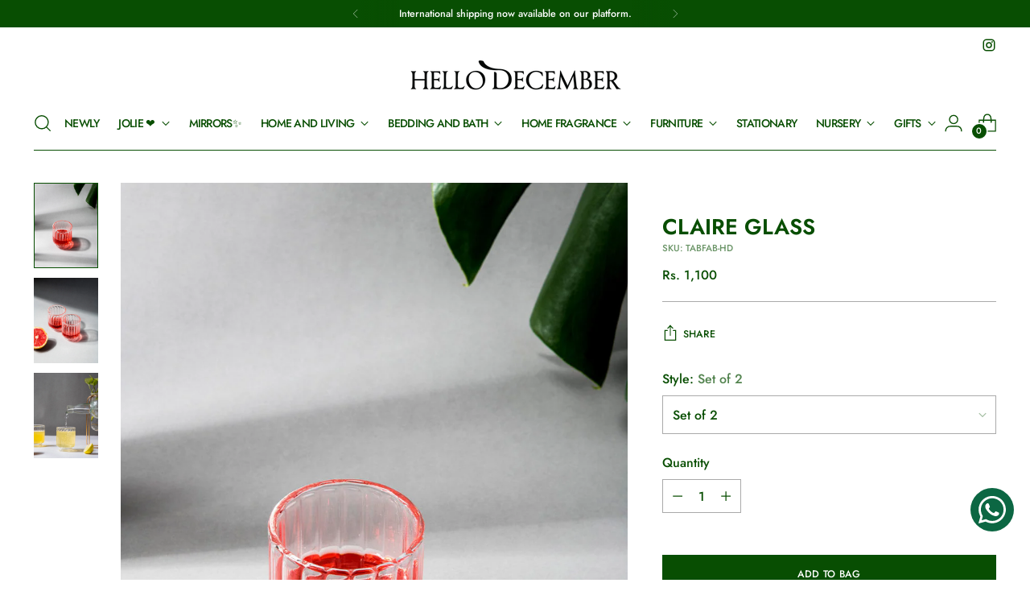

--- FILE ---
content_type: image/svg+xml
request_url: https://lovehellodecember.com/cdn/shop/files/svgviewer-output_3.svg?height=40&v=1752002802
body_size: -552
content:
<svg style="display: block;" class="inactive-svg" xmlns="http://www.w3.org/2000/svg" fill="none" viewBox="0 0 24 24">
      <path stroke-linejoin="round" stroke-linecap="round" stroke-width="1.5" stroke="#757575" d="M5.25 22V17M5.25 7V2M2.75 4.5H7.75M2.75 19.5H7.75M13.75 3L12.0158 7.50886C11.7338 8.24209 11.5928 8.60871 11.3735 8.91709C11.1792 9.1904 10.9404 9.42919 10.6671 9.62353C10.3587 9.84281 9.99209 9.98381 9.25886 10.2658L4.75 12L9.25886 13.7342C9.99209 14.0162 10.3587 14.1572 10.6671 14.3765C10.9404 14.5708 11.1792 14.8096 11.3735 15.0829C11.5928 15.3913 11.7338 15.7579 12.0158 16.4911L13.75 21L15.4842 16.4911C15.7662 15.7579 15.9072 15.3913 16.1265 15.0829C16.3208 14.8096 16.5596 14.5708 16.8329 14.3765C17.1413 14.1572 17.5079 14.0162 18.2411 13.7342L22.75 12L18.2411 10.2658C17.5079 9.98381 17.1413 9.8428 16.8329 9.62353C16.5596 9.42919 16.3208 9.1904 16.1265 8.91709C15.9072 8.60871 15.7662 8.24209 15.4842 7.50886L13.75 3Z"></path>
    </svg>

--- FILE ---
content_type: image/svg+xml
request_url: https://lovehellodecember.com/cdn/shop/files/svgviewer-output_4.svg?height=40&v=1752002823
body_size: -223
content:
<svg style="display: block;" class="inactive-svg" xmlns="http://www.w3.org/2000/svg" fill="none" viewBox="0 0 24 24">
            <path stroke-linejoin="round" stroke-linecap="round" stroke-width="1.5" stroke="#757575" d="M20.5 7.27734L12 11.9996M12 11.9996L3.49997 7.27734M12 11.9996L12 21.4996M21 16.0582V7.94104C21 7.5984 21 7.42708 20.9495 7.27428C20.9049 7.1391 20.8318 7.01502 20.7354 6.91033C20.6263 6.79199 20.4766 6.70879 20.177 6.54239L12.777 2.43128C12.4934 2.27372 12.3516 2.19494 12.2015 2.16406C12.0685 2.13672 11.9315 2.13672 11.7986 2.16406C11.6484 2.19494 11.5066 2.27372 11.223 2.43128L3.82297 6.54239C3.52345 6.70879 3.37369 6.792 3.26463 6.91033C3.16816 7.01502 3.09515 7.1391 3.05048 7.27428C3 7.42708 3 7.5984 3 7.94104V16.0582C3 16.4008 3 16.5721 3.05048 16.7249C3.09515 16.8601 3.16816 16.9842 3.26463 17.0889C3.37369 17.2072 3.52345 17.2904 3.82297 17.4568L11.223 21.5679C11.5066 21.7255 11.6484 21.8042 11.7986 21.8351C11.9315 21.8625 12.0685 21.8625 12.2015 21.8351C12.3516 21.8042 12.4934 21.7255 12.777 21.5679L20.177 17.4568C20.4766 17.2904 20.6263 17.2072 20.7354 17.0889C20.8318 16.9842 20.9049 16.8601 20.9495 16.7249C21 16.5721 21 16.4008 21 16.0582Z"></path>
      <path stroke-linejoin="round" stroke-linecap="round" stroke="#757575" d="M16.5 9.5L7.5 4.5"></path>
    </svg>

--- FILE ---
content_type: text/javascript; charset=utf-8
request_url: https://lovehellodecember.com/products/claire-glass-1.js
body_size: 681
content:
{"id":7748638998666,"title":"Claire Glass","handle":"claire-glass-1","description":"\u003cmeta charset=\"utf-8\"\u003e\n\u003cp data-mce-fragment=\"1\"\u003e\u003cstrong data-mce-fragment=\"1\"\u003eProduct Details:\u003c\/strong\u003e\u003cbr data-mce-fragment=\"1\"\u003eDimension: Dia - 2.8 in ; H - 3.5 in\u003cbr data-mce-fragment=\"1\"\u003eWeight: 125 g\u003cbr data-mce-fragment=\"1\"\u003eCapacity: 240 ml\u003cbr data-mce-fragment=\"1\"\u003eMaterial: Glass\u003c\/p\u003e\n\u003cp data-mce-fragment=\"1\"\u003eThere may be minor variations in measurement and other specification from one piece to another as this product is handmade.\u003c\/p\u003e\n\u003cp data-mce-fragment=\"1\"\u003e\u003cstrong data-mce-fragment=\"1\"\u003eShipping:\u003c\/strong\u003e\u003cbr data-mce-fragment=\"1\"\u003eGoods are shipped within 4-5 days of placing the order. If this product is out of stock, it will be made to order in 3-4 weeks.\u003c\/p\u003e\n\u003cp data-mce-fragment=\"1\"\u003e\u003cstrong data-mce-fragment=\"1\"\u003eWash \u0026amp; Care:\u003c\/strong\u003e\u003cbr data-mce-fragment=\"1\"\u003e\u003cmeta charset=\"utf-8\"\u003e\u003cspan data-mce-fragment=\"1\"\u003eWash with warm, soapy water and a sponge to keep the glass glowing. Keep it away from any abrasive materials and slippery hands.\u003c\/span\u003e\u003c\/p\u003e","published_at":"2026-01-14T11:39:57+05:30","created_at":"2023-07-27T14:32:30+05:30","vendor":"The Table Fable","type":"Glass","tags":["drinkware","glass","Home \u0026 Livin","Kitchen \u0026 Dining"],"price":110000,"price_min":110000,"price_max":320000,"available":true,"price_varies":true,"compare_at_price":null,"compare_at_price_min":0,"compare_at_price_max":0,"compare_at_price_varies":false,"variants":[{"id":43084884082826,"title":"Set of 2","option1":"Set of 2","option2":null,"option3":null,"sku":"TABFAB-HD","requires_shipping":true,"taxable":true,"featured_image":null,"available":true,"name":"Claire Glass - Set of 2","public_title":"Set of 2","options":["Set of 2"],"price":110000,"weight":0,"compare_at_price":null,"inventory_management":"shopify","barcode":null,"requires_selling_plan":false,"selling_plan_allocations":[]},{"id":43084884115594,"title":"Set of 4","option1":"Set of 4","option2":null,"option3":null,"sku":"TABFAB-HD","requires_shipping":true,"taxable":true,"featured_image":null,"available":true,"name":"Claire Glass - Set of 4","public_title":"Set of 4","options":["Set of 4"],"price":220000,"weight":0,"compare_at_price":null,"inventory_management":"shopify","barcode":null,"requires_selling_plan":false,"selling_plan_allocations":[]},{"id":43084884148362,"title":"Set of 6","option1":"Set of 6","option2":null,"option3":null,"sku":"TABFAB-HD","requires_shipping":true,"taxable":true,"featured_image":null,"available":true,"name":"Claire Glass - Set of 6","public_title":"Set of 6","options":["Set of 6"],"price":320000,"weight":0,"compare_at_price":null,"inventory_management":"shopify","barcode":null,"requires_selling_plan":false,"selling_plan_allocations":[]}],"images":["\/\/cdn.shopify.com\/s\/files\/1\/0375\/6330\/2026\/products\/Claire-2.jpg?v=1690448550","\/\/cdn.shopify.com\/s\/files\/1\/0375\/6330\/2026\/products\/Claire-1.jpg?v=1690448551","\/\/cdn.shopify.com\/s\/files\/1\/0375\/6330\/2026\/products\/Claire-3.jpg?v=1690448551"],"featured_image":"\/\/cdn.shopify.com\/s\/files\/1\/0375\/6330\/2026\/products\/Claire-2.jpg?v=1690448550","options":[{"name":"Style","position":1,"values":["Set of 2","Set of 4","Set of 6"]}],"url":"\/products\/claire-glass-1","media":[{"alt":null,"id":24847446474890,"position":1,"preview_image":{"aspect_ratio":0.755,"height":1200,"width":906,"src":"https:\/\/cdn.shopify.com\/s\/files\/1\/0375\/6330\/2026\/products\/Claire-2.jpg?v=1690448550"},"aspect_ratio":0.755,"height":1200,"media_type":"image","src":"https:\/\/cdn.shopify.com\/s\/files\/1\/0375\/6330\/2026\/products\/Claire-2.jpg?v=1690448550","width":906},{"alt":null,"id":24847446507658,"position":2,"preview_image":{"aspect_ratio":0.755,"height":1200,"width":906,"src":"https:\/\/cdn.shopify.com\/s\/files\/1\/0375\/6330\/2026\/products\/Claire-1.jpg?v=1690448551"},"aspect_ratio":0.755,"height":1200,"media_type":"image","src":"https:\/\/cdn.shopify.com\/s\/files\/1\/0375\/6330\/2026\/products\/Claire-1.jpg?v=1690448551","width":906},{"alt":null,"id":24847446540426,"position":3,"preview_image":{"aspect_ratio":0.755,"height":1200,"width":906,"src":"https:\/\/cdn.shopify.com\/s\/files\/1\/0375\/6330\/2026\/products\/Claire-3.jpg?v=1690448551"},"aspect_ratio":0.755,"height":1200,"media_type":"image","src":"https:\/\/cdn.shopify.com\/s\/files\/1\/0375\/6330\/2026\/products\/Claire-3.jpg?v=1690448551","width":906}],"requires_selling_plan":false,"selling_plan_groups":[]}